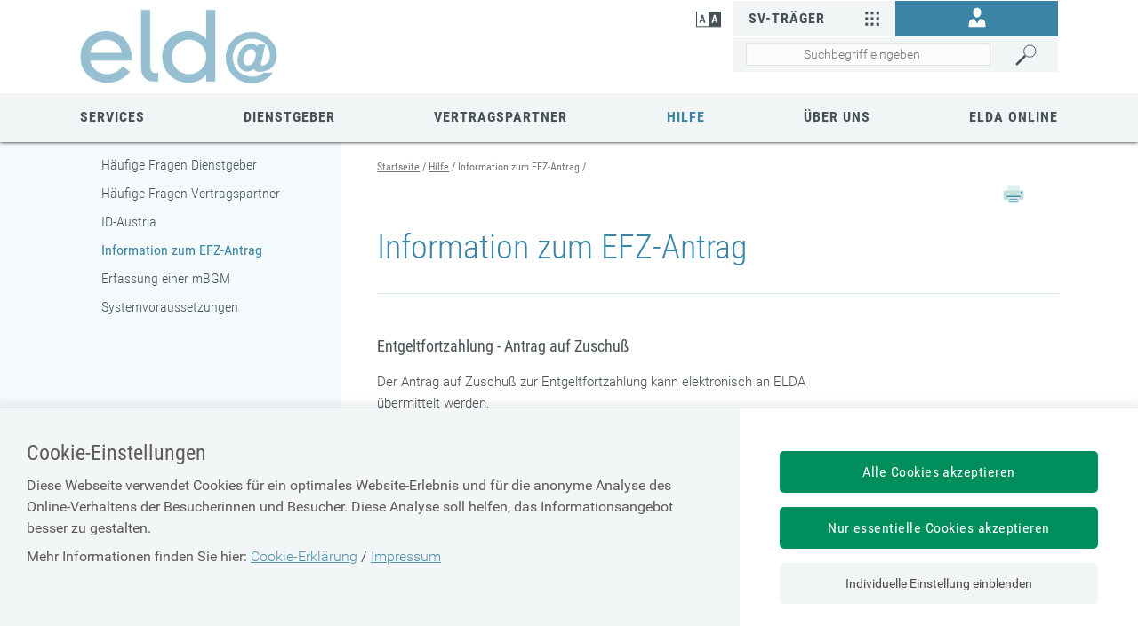

--- FILE ---
content_type: text/html;charset=utf-8
request_url: https://www.elda.at/cdscontent/?contentid=10007.853476&portal=eldaportal
body_size: 31419
content:
<!DOCTYPE html><html lang="de">

	<!-- Layout: applicationWithNav -->


	<!-- Head Start --><head>

		<!-- header-prepend Start -->
		<!-- header-prepend Ende -->

		<!-- SIDEBAR1 Start --><!-- CMS/.MASTER/[Templates]/Meta/Meta Start -->
<!-- custom css includes need to be loaded before default css START  --><meta name="google-site-verification" content="S9JoycK0_BqGr1EhpTENkYtsC2tVqG7QW6JuRO8Skds" />
<!-- custom css includes need to be loaded before default css END  -->
            <meta charset="UTF-8">
    <meta http-equiv="X-UA-Compatible" content="IE=edge" />
    <meta name="google-site-verification" content="ZoQ04IEmKXiqY_vVllXxvNW-MCWM2MsgtZDeVShQmTQ" />
    <meta name="google-site-verification" content="uMFfGsYzoEpuSo2MkdJZPf-Wp1ei7kmOMEQfY1HRM0E" />
<!-- Piwik -->
<script type="text/javascript">
                                    var metaTitle='Information zum EFZ-Antrag',
                metaContentid='10007.853476',
                cmsIncidentMessage="";
        </script>
    <title>Information zum EFZ-Antrag</title>
    <link href="/cdscontent/load?contentid=10007.740392&version=1769014333" id="main_general_css" type="text/css" rel="stylesheet" media="screen, print" />
    <link href="/cdscontent/load?contentid=10007.740395&version=1741689345" id="main_app_css" type="text/css" rel="stylesheet" media="screen, print" />
    <link href="/cdscontent/load?contentid=10007.786361&version=1741689384" id="main_newapp_css" type="text/css" rel="stylesheet" media="screen, print" />
<link href="/cdscontent/load?contentid=10007.838792&version=1741694307" id="main_portal_css" type="text/css" rel="stylesheet" media="screen, print" />
<link href="/cdscontent/load?contentid=10007.751757&version=1741689347" id="main_print_css" type="text/css" rel="stylesheet" media="print" />
<link href="/cdscontent/load?contentid=10007.752052&version=1765990612" id="main_contrast_css" type="text/css" rel="stylesheet" media="screen, print" />
    <noscript>
<link href="/cdscontent/load?contentid=10007.748912&version=1741689349" id="main_general_noscript_css" type="text/css" rel="stylesheet" media="screen, print" />
</noscript>
        <link rel="icon" href="/cdscontent/load?contentid=10008.707731&version=1697775635" />
<!-- SCRIPTS -->
<script id="jquery-3.6.0.min.js" type="text/javascript" src="/cdscontent/load?contentid=10008.712756&version=1697659712"></script>
<script id="jquery-ui-1.12.1.min.js" type="text/javascript" src="/cdscontent/load?contentid=10008.712757&version=1697659712"></script>
<script>
        jQuery3_6_0 = jQuery;

        // jQuery version handling:
        // Always use a version postfix when adding new jQuery version. Current versions:
        // $esv			... deprecated - remove when all apps have updated to $esv_v3
        // $esv_v3 		... points to jQuery 3.6.0
        // jQuery | $	... always points to the newest version
        $esv = jQuery3_6_0;
        $esv_v3 = jQuery3_6_0;

            (function() {
                var lowerCaseDomain = location.host.toLowerCase();

            if (lowerCaseDomain.search(/(\.et\.)|(localhost)/) > -1) {
                console.warn("[Deprecation] $esv and $esvapp is deprecated. Please update to $esv_v3 instead which points to jQuery 3.6.0. See more on https://jquery.com/upgrade-guide/3.0/");
            }
        })();
    </script>
<script id="general.js" type="text/javascript" src="/cdscontent/load?contentid=10008.647076&version=1767878166"></script>
<script id="application.js" type="text/javascript" src="/cdscontent/load?contentid=10008.647077&version=1748439133"></script>
<script id="respimages.js" type="text/javascript" src="/cdscontent/load?contentid=10008.608649&version=1697659717"></script>
<script id="thirdparty.min.js" type="text/javascript" src="/cdscontent/load?contentid=10008.647075&version=1713455109"></script>
<!-- custom JS includes need to be loaded after jquery START  -->
<!-- custom JS includes need to be loaded after jquery END  -->




<meta name="revisit-after" content="0 days" /><meta name="robots" content="index,follow" />            <meta name="PP.PrettyPath" content="Startseite/Hilfe/Information_zum_EFZ-Antrag">

<meta name="viewport" content="width=device-width, initial-scale=1">
<meta name="date" content="2019-11-28T11:44+0100" />
<!-- CMS/.MASTER/[Templates]/Meta Ende -->
<!-- Meta end -->
		<!-- SIDEBAR1 Ende -->

		<!-- header-append Start -->
		<!-- header-append Ende --><script type="text/javascript" src="/cdscontent/jakarta.faces.resource/faces.js.xhtml;jsessionid=KVgq9rtex00cLkUw_HHOpDU-iq-T48-hbW9XQPlQ.esvpapp1a-webapps-02-webapps-02?ln=jakarta.faces"></script><link rel="stylesheet" type="text/css" href="/cdscontent/jakarta.faces.resource/session-timeout-clue.css.xhtml;jsessionid=KVgq9rtex00cLkUw_HHOpDU-iq-T48-hbW9XQPlQ.esvpapp1a-webapps-02-webapps-02?ln=esvportalcss&amp;v=2.0.13" /><script type="text/javascript" src="/cdscontent/jakarta.faces.resource/core.js.xhtml;jsessionid=KVgq9rtex00cLkUw_HHOpDU-iq-T48-hbW9XQPlQ.esvpapp1a-webapps-02-webapps-02?ln=esvportaljs&amp;v=2.0.13"></script><script type="text/javascript" src="/cdscontent/jakarta.faces.resource/sv-featherlight.js.xhtml;jsessionid=KVgq9rtex00cLkUw_HHOpDU-iq-T48-hbW9XQPlQ.esvpapp1a-webapps-02-webapps-02?ln=esvportaljs&amp;v=2.0.13"></script><script type="text/javascript" src="/cdscontent/jakarta.faces.resource/dialog.js.xhtml;jsessionid=KVgq9rtex00cLkUw_HHOpDU-iq-T48-hbW9XQPlQ.esvpapp1a-webapps-02-webapps-02?ln=esvportaljs&amp;v=2.0.13"></script><script type="text/javascript" src="/cdscontent/jakarta.faces.resource/timer.js.xhtml;jsessionid=KVgq9rtex00cLkUw_HHOpDU-iq-T48-hbW9XQPlQ.esvpapp1a-webapps-02-webapps-02?ln=esvportaljs&amp;v=2.0.13"></script><script type="text/javascript" src="/cdscontent/jakarta.faces.resource/ibsys-session-service.js.xhtml;jsessionid=KVgq9rtex00cLkUw_HHOpDU-iq-T48-hbW9XQPlQ.esvpapp1a-webapps-02-webapps-02?ln=esvportaljs&amp;v=2.0.13"></script><script type="text/javascript" src="/cdscontent/jakarta.faces.resource/session-timeout-clue.js.xhtml;jsessionid=KVgq9rtex00cLkUw_HHOpDU-iq-T48-hbW9XQPlQ.esvpapp1a-webapps-02-webapps-02?ln=esvportaljs&amp;v=2.0.13"></script></head>
	<!-- Head Ende -->

	<!-- Body Start --><body class="portal-elda   template-Standardpublikation">

		<!-- 1. isLayoutApplicationWithNav: true -->

	<!-- Start: applicationWithNavBefore -->

	<nav aria-label="Sprungpunkte">
		<a href="#esv-content_with_nav" class="is-aural is-focusable">Zum
			Seiteninhalt springen</a>
		<a href="#navigation" class="is-aural is-focusable">Zur Navigation
			springen</a>
		<a href="#" id="mobilenavjump" class="is-aural is-focusable">
			Zur Mobilen Navigation springen</a>
	</nav>
	

	<header id="esv-header">
		<!-- SIDEBAR2 Start --><!-- .Master/[Templates]/Head Start --><!-- noindexstart -->    <script>
    window.dataLayer = window.dataLayer || [];
	ESV.jQuery(document).ready(function(){
			ESV.loginObj.today = "2026-01-23";
	});
</script>
<div class="center"><!-- Tagtyp esvheadtraegerlogo Start --><div class="logo"><a id="zurStartseite" href="https://www.elda.at/cdscontent/?contentid=10007.839318&amp;portal=eldaportal"><picture><source srcset="/cdscontent/load?contentid=10008.707768&version=1425665573" media="(max-width: 960px)" /><img src="/cdscontent/load?contentid=10008.707765&version=1425665572" alt="ELDA - HOME Startseite" /></picture></a></div><!-- Tagtyp esvheadtraegerlogo Ende --><div class="tools"><div class="column1"><!-- Tagtyp esvheadcontrastmode Start --><div class="accessicon" data-element="head-contrastmode"><a id="kontrastmodus" href="#" data-behaviour="contrast-mode-link"><img src="/cdscontent/load?contentid=10008.611069&version=1422621054" alt="Hochkontrastmodus aktivieren/deaktivieren" aria-label="Hochkontrastmodus aktivieren bzw. deaktivieren"></a></div><!-- Tagtyp esvheadcontrastmode Ende --></div><div class="column2"><!-- Tagtyp esvheadmenuicon Start --><div class="menuicon"><a href="#" aria-controls="esv-navigation" aria-expanded="false"><img src="/cdscontent/load?contentid=10008.611044&version=1528349346" alt="Navigation &ouml;ffnen"></a></div><!-- menuicon --><!-- Tagtyp esvheadmenuicon Ende --><!-- Tagtyp esvheadsearchiconmobile Start --><div class="searchicon"><a id="searchLinkMobile" href="#" aria-expanded="false" aria-controls="search"><img src="/cdscontent/load?contentid=10008.611062&version=1422621054" alt="Suche &ouml;ffnen" title="Suche"></a></div><!-- Tagtyp esvheadsearchiconmobile Ende --><!-- Tagtyp esvheadothers Start --><div class="others others-top"><a id="svTraeger" class="carrierajaxurl" href="/cdscontent/?contentid=10007.740393&amp;portal=esvportal" data-url="/cdscontent/?contentid=10007.740393&amp;portal=esvportal" aria-expanded="false" aria-controls="aria_id_740393_esvheadothers">SV-Träger<img src="/cdscontent/load?contentid=10008.611034&version=1422621054" alt=""></a><div id="aria_id_740393_esvheadothers"></div></div><!-- Tagtyp esvheadothers Ende --><!-- Tagtyp esvheadlogin Start -->
		
            <script>
            if(typeof ESV.loginObj !== 'undefined') {
                ESV.loginObj.loginStatus = false;
            }
        </script>
    <div class="login" data-element="head-login">                                    <a id="login_link" href="https://www.elda.at/cdscontent/login?initialURI=https%3A%2F%2Fwww.elda.at%2Fcdscontent%2Fcontent.xhtml%3Fcontentid%3D10007.853476%26portal%3Deldaportal%26toggleLoginPulldown%3Dtrue"><img id="login_icon" class="icon_login" src="/cdscontent/load?contentid=10008.611041&version=1422621054" alt="Anmelden" title="anmelden"></a>                            <ul id="userlinks" class="userlinks" aria-hidden="true" role="menu" aria-label="Informationen und Links zur angemeldeten Person">                            </ul>        </div><!-- Tagtyp esvheadlogin Ende --><!-- Tagtyp esvheadsearch Start -->        <div id="search" class="" data-element="header-search" role="search" aria-label="Schnellsuche"><form action="https://www.elda.at/cdscontent/suche.xhtml" method="get"><div class="cds-autocomplete"><input name="filter" class="searchbox" aria-label="Seiteninhalt durchsuchen" id="input_search_header" data-element="header-search-input" placeholder="Suchbegriff eingeben" type="search" value="" /><button id="searchSubmitHeader" class="searchbutton" type="submit" data-behavior="start-header-search"><span class="searchbutton_text">Suchen</span></button></div><input type="hidden" name="node_id" value="196" /><input type="hidden" name="nodename" value="OEGK_ELDA" /><input type="hidden" name="searchnodes" value="" /><input type="hidden" name="contentid" value="10007.839318" /></form></div><!-- Tagtyp esvheadsearch Ende --></div><!-- column2 --></div><!-- tools --><a class="backlink" onclick="history.back()">zurück</a></div><!-- center -->    <!-- noindexend --><!-- .Master/[Templates]/Head Ende -->
		<!-- SIDEBAR2 Ende -->

		<div id="navigation"></div><!-- navigation1.vm Start --><!-- navigation1.vm Ende --><!-- navigation9.vm Start --><nav class='main' aria-label='Hauptnavigation'><ul class='menu'><li class='menu-item has-no-children no-ancestor parent_id690241' data-nav-level=1 data-main-nav-index=1><a data-menu-item-id='10002.690241' href='/cdscontent/?contentid=10007.838882&amp;portal=eldaportal' target='_self' >Services</a></li><li class='menu-item has-no-children no-ancestor parent_id690388' data-nav-level=1 data-main-nav-index=2><a data-menu-item-id='10002.690388' href='/cdscontent/?contentid=10007.838915&amp;portal=eldaportal' target='_self' >Dienstgeber</a></li><li class='menu-item has-no-children no-ancestor parent_id690395' data-nav-level=1 data-main-nav-index=3><a data-menu-item-id='10002.690395' href='/cdscontent/?contentid=10007.838928&amp;portal=eldaportal' target='_self' >Vertragspartner</a></li><li class='menu-item has-no-children current-menu-ancestor parent_id690378' data-nav-level=1 data-main-nav-index=4><a data-menu-item-id='10002.690378' href='/cdscontent/?contentid=10007.838908&amp;portal=eldaportal' target='_self' >Hilfe</a></li><li class='menu-item has-no-children no-ancestor parent_id690408' data-nav-level=1 data-main-nav-index=5><a data-menu-item-id='10002.690408' href='/cdscontent/?contentid=10007.838933&amp;portal=eldaportal' target='_self' >Über uns</a></li><li class='menu-item has-no-children no-ancestor parent_id690454' data-nav-level=1 data-main-nav-index=6><a data-menu-item-id='10002.690454' href='/cdscontent/?contentid=10007.839312&amp;portal=eldaportal' target='_self' >ELDA Online</a></li></ul><div class='lineplaceholder center'></div></nav><!-- navigation9.vm Ende -->

	</header>

	<div id="esv-channels"></div><div id="esv-container">

	<div id="spacer">
		<p> 
		</p>
	</div><div id="esv-navigation">

	<!-- Ende: applicationWithNavBefore -->

	<!-- Start: applicationWithNavMiddle --><!-- navigation2.vm Start --><nav class='left no-meta' aria-label='Unternavigation der Hauptnavigation'><ul class='menu'><li class='menu-item has-children current-menu-ancestor hide-in-sub'><a href='#' class='toggle-link plus'><img class='plus' alt='Untermen&uuml; &ouml;ffnen' src='/esvportal/layouts/img/plus.svg'></a><a href='#' class='toggle-link minus'><img class='minus' alt='Untermen&uuml; schlie&szlig;en' src='/esvportal/layouts/img/minus.svg'></a><a data-menu-item-id='10002.690232' href='/cdscontent/?contentid=10007.839318&amp;portal=eldaportal' target='_self' >Startseite</a><ul class='sub-menu'><li class='menu-item has-children no-ancestor hide-in-sub'><a data-menu-item-id='10002.690241' href='/cdscontent/?contentid=10007.838882&amp;portal=eldaportal' target='_self' >Services</a></li><li class='menu-item has-children no-ancestor hide-in-sub'><a data-menu-item-id='10002.690388' href='/cdscontent/?contentid=10007.838915&amp;portal=eldaportal' target='_self' >Dienstgeber</a></li><li class='menu-item has-children no-ancestor hide-in-sub'><a data-menu-item-id='10002.690395' href='/cdscontent/?contentid=10007.838928&amp;portal=eldaportal' target='_self' >Vertragspartner</a></li><li class='menu-item has-children current-menu-ancestor hide-in-sub'><a href='#' class='toggle-link plus'><img class='plus' alt='Untermen&uuml; &ouml;ffnen' src='/esvportal/layouts/img/plus.svg'></a><a href='#' class='toggle-link minus'><img class='minus' alt='Untermen&uuml; schlie&szlig;en' src='/esvportal/layouts/img/minus.svg'></a><a data-menu-item-id='10002.690378' href='/cdscontent/?contentid=10007.838908&amp;portal=eldaportal' target='_self' >Hilfe</a><ul class='sub-menu'><li class='menu-item has-no-children no-ancestor'><a data-menu-item-id='10002.690379' href='/cdscontent/?contentid=10007.838884&amp;portal=eldaportal' target='_self' >Häufige Fragen Dienstgeber</a></li><li class='menu-item has-no-children no-ancestor'><a data-menu-item-id='10002.690380' href='/cdscontent/?contentid=10007.838885&amp;portal=eldaportal' target='_self' >Häufige Fragen Vertragspartner</a></li><li class='menu-item has-no-children no-ancestor'><a data-menu-item-id='10002.709082' href='/cdscontent/?contentid=10007.892377&amp;portal=eldaportal' target='_self' >ID-Austria</a></li><li class='menu-item current-menu-item taken no-ancestor has-no-children'><a data-menu-item-id='10002.697000' href='/cdscontent/?contentid=10007.853476&amp;portal=eldaportal' target='_self' >Information zum EFZ-Antrag</a></li><li class='menu-item has-no-children no-ancestor'><a data-menu-item-id='10002.690381' href='/cdscontent/?contentid=10007.838904&amp;portal=eldaportal' target='_self' >Erfassung einer mBGM</a></li><li class='menu-item has-no-children no-ancestor'><a data-menu-item-id='10002.699406' href='/cdscontent/?contentid=10007.859324&amp;portal=eldaportal' target='_self' >Systemvoraussetzungen</a></li></ul></li><li class='menu-item has-children no-ancestor hide-in-sub'><a data-menu-item-id='10002.690408' href='/cdscontent/?contentid=10007.838933&amp;portal=eldaportal' target='_self' >Über uns</a></li><li class='menu-item has-children no-ancestor hide-in-sub'><a data-menu-item-id='10002.690454' href='/cdscontent/?contentid=10007.839312&amp;portal=eldaportal' target='_self' >ELDA Online</a></li></ul></li></ul><a class='closenavi' href='#'><img alt='Navigation schlie&szlig;en' src='[data-uri]'></a></nav><!-- navigation2.vm Ende -->


	<!-- SIDEBAR4 Start -->
	<!-- SIDEBAR4 Ende --></div><div class="content" id="esv-content_with_nav" role="main">
	<div id="topsprungmarke"></div>
	<!-- BREADCRUMB start -->
	<!-- BREADCRUMB end -->

	<!-- Ende: applicationWithNavMiddle -->

		<!-- 3. isLayoutApplicationWithoutNav: false -->

		<!-- 4. isLayoutBackendApplication: false -->

		<!-- 5. isLayoutApplicationPrint: false -->

		<!-- Content Start --><!-- .Master/[Templates]/Standardpublikation Start --><!-- Tagtyp eSV_GeschuetzterBereich start --><!-- noindexstart -->        <!-- noindexend --><!-- Tagtyp eSV_GeschuetzterBereich end -->	<!-- noindexstart -->		<!-- noindexend --><div class="contentline"><div class="right"><!-- tagtyp esvbreadcrumb start --><!-- noindexstart --><nav class="breadcrumb" aria-label="Pfadnavigation"><ul><li class="bcnode"><a href="https://www.elda.at/cdscontent/?contentid=10007.839318&amp;portal=eldaportal" title="Startseite">Startseite</a></li><li class="bcnode"><a href="https://www.elda.at/cdscontent/?contentid=10007.838908&amp;portal=eldaportal" title="Hilfe">Hilfe</a></li><li class="bcleaf">Information zum EFZ-Antrag</li></ul></nav><!-- noindexend --><!-- tagtyp esvbreadcrumb end --><div class="titlezone"><div class="titletext">    <!-- tagtyp pagetools start -->
    <!-- noindexstart -->
    
            <div class="pagetools">
                        <a href="/cdscontent/content_print.xhtml?contentid=10007.853476&amp;print=true"><img class="icon_print" src="/cdscontent/load?contentid=10008.707757&version=1425665578" alt="DRUCKEN" title="DRUCKEN" /></a>
        </div>
        <!-- noindexend -->
    <!-- tagtyp pagetools end -->
<h1>Information zum EFZ-Antrag</h1></div><!-- titletext --></div><!-- titlezone --><hr class="zonecloser" /><div class="detail"><div data-aloha-block-type="EmptyBlock"><!-- Tagtyp esvtoc Start -->
</div><div class="text"><h2 data-replacement="done">Entgeltfortzahlung - Antrag auf Zuschuß</h2><p data-replacement="done">Der Antrag auf Zuschuß zur Entgeltfortzahlung kann elektronisch an ELDA übermittelt werden.</p><p data-replacement="done">Sollten Sie Probleme mit dem Formular haben finden Sie hier eine Ausfüllhilfe.</p><p data-replacement="done"><!-- Tagtyp eSV_Link start --><a  class="esvlink esvlink_pdf" target="_blank" href="https://www.elda.at/cdscontent/load?contentid=10008.727605&amp;version=1574938493" rel='noopener' data-ppdlAction="download" data-ppdlValue="efz-ausfuellhilfe_2020.pdf (727605)" onclick="ESV.trackPiwikDownloadClick('efz-ausfuellhilfe_2020.pdf (727605) [Information zum EFZ-Antrag (853476)]','DOWNLOAD','https://www.elda.at/cdscontent/load?contentid=10008.727605&amp;version=1574938493')" onkeydown="ESV.trackPiwikDownloadKey('efz-ausfuellhilfe_2020.pdf (727605) [Information zum EFZ-Antrag (853476)]','DOWNLOAD','https://www.elda.at/cdscontent/load?contentid=10008.727605&amp;version=1574938493')"><img class="icon_small" src="/cdscontent/load?contentid=10008.707755&version=1425665577" alt="" /><span class="esvlink-linktext">Ausfüllhilfe EFZ-Antrag</span>&nbsp;<span class="link_file_size">(<span class="esvlink-type">PDF, </span>89 KB)</span></a><!-- Tagtyp eSV_Link end --><br/></p><p> </p></div><!--/text --></div><!--/detail -->    <!-- tagtyp pagetools start -->
    <!-- noindexstart -->
    
            <div class="pagefooter">
            <div class="back">
                <a id="backlink" href="javascript:window.history.back();"><img class="prev" src="/cdscontent/load?contentid=10008.611057&version=1422621054" alt="" />ZURÜCK</a>
                            </div>
                    </div>
        <!-- noindexend -->
    <!-- tagtyp pagetools end -->
</div><!-- right --></div><!--/contentline--><!-- Tagtyp eSV_LinkedPageContent start --><!-- Tagtyp eSV_LinkedPageContent end --><!-- noindexstart -->		<!-- noindexend --><!-- .Master/[Templates]/Standardpublikation Ende -->

		<!-- Content Ende -->

		<!-- 7. isLayoutApplicationWithNav: true -->

	<!-- Start: applicationWithNavAfter -->
	<!-- SIDEBAR5 Start -->
	<!-- SIDEBAR5 Ende --></div>

	<div class="clear"></div></div>

	<!-- SIDEBAR6 Start --><!-- GTX.[TEMPLATE]/Footer Start-->

<footer id="esv-footer"><div class="center"><script>
			ESV.jQuery(document).ready(function() {
				ESV.jQuery("a[href='#topsprungmarke']").off('click');
				ESV.jQuery("a[href='#topsprungmarke']").on('click', function(event){
					ESV.jQuery('html, body').animate({scrollTop:0}, 'slow');
					ESV.jQuery("#topsprungmarke").focus();
					event.stopPropagation();
				});
			})
		</script><a href="#topsprungmarke" class="top inpage" aria-label="zum Seitenanfang"><img alt="" src="/cdscontent/load?contentid=10008.611053&version=1422621054"><br>TOP </a><div class="footer_contact"><div class="contacticons"></div><div class="address"><a href="https://www.elda.at/cdscontent/?contentid=10007.839318&amp;portal=eldaportal" class="footerlogo"><img alt="ELDA - HOME Startseite" src="/cdscontent/load?contentid=10008.707767&version=1425665572"></a><div class="addresstitle">ELDA</div><span>4020 Linz, Gruberstraße 77</span><br><span>Tel: 05 0766-14502700</span><br><a href="mailto:elda@oegk.at">elda@oegk.at</a><br></div></div><div class="column1"><div class="menu-others"><div class="others others-bot"><a href="/cdscontent/?contentid=10007.740393&amp;portal=esvportal" data-url="/cdscontent/?contentid=10007.740393&amp;portal=esvportal" class="carrierajaxurl" aria-expanded="false" aria-controls="aria_id_740393_footer">SV-TRÄGER<img alt="" src="/cdscontent/load?contentid=10008.611034&version=1422621054"></a><div id="aria_id_740393_footer"></div></div><div class="partner others-bot"><a href="/cdscontent/?contentid=10007.740394&amp;portal=esvportal" data-url="/cdscontent/?contentid=10007.740394&amp;portal=esvportal" class="carrierajaxurl" aria-expanded="false" aria-controls="aria_id_740394_footer">SV-PARTNER<img alt="" src="/cdscontent/load?contentid=10008.611034&version=1422621054"></a><div id="aria_id_740394_footer"></div></div></div><div class="footer_content"><div class="text"></div><!-- tagtyp esvlinkbox start --><div class="linkbox  "><h3 class="linkblock_title no-linkbox-headline-img"><a href="https://www.elda.at/cdscontent/?contentid=10007.838931&amp;portal=eldaportal">Kontakt</a></h3><ul class="esvlinks"><!-- Tagtyp eSV_Link start --><li><a  class="esvlink esvlink_right" target="_self" href="https://www.elda.at/cdscontent/?contentid=10007.838931&amp;portal=eldaportal"><img class="icon_small" src="/cdscontent/load?contentid=10008.707758&version=1425665578" alt="" /><span class="esvlink-linktext">Ansprechpartner</span></a></li><!-- Tagtyp eSV_Link end --><!-- Tagtyp eSV_Link start --><li><a  class="esvlink esvlink_right" target="_self" href="https://www.sozialversicherung.gv.at/formgen/?contentid=10007.838938&amp;portal=eldaportal&amp;layout=withNav"><img class="icon_small" src="/cdscontent/load?contentid=10008.707758&version=1425665578" alt="" /><span class="esvlink-linktext">Feedback</span></a></li><!-- Tagtyp eSV_Link end --></ul></div><!-- tagtyp esvlinkbox end --><!-- tagtyp esvlinkbox start --><div class="linkbox  "></div><!-- tagtyp esvlinkbox end --><!-- tagtyp esvlinkbox start --><div class="linkbox  "><h3 class="linkblock_title no-linkbox-headline-img"><a href="https://www.elda.at/cdscontent/?contentid=10007.838933&amp;portal=eldaportal">Über Uns</a></h3><ul class="esvlinks"><!-- Tagtyp eSV_Link start --><li><a  class="esvlink esvlink_right" target="_self" href="https://www.elda.at/cdscontent/?contentid=10007.838932&amp;portal=eldaportal"><img class="icon_small" src="/cdscontent/load?contentid=10008.707758&version=1425665578" alt="" /><span class="esvlink-linktext">Impressum</span></a></li><!-- Tagtyp eSV_Link end --><!-- Tagtyp eSV_Link start --><li><a  class="esvlink esvlink_right" target="_self" href="https://www.elda.at/cdscontent/?contentid=10007.838929&amp;portal=eldaportal"><img class="icon_small" src="/cdscontent/load?contentid=10008.707758&version=1425665578" alt="" /><span class="esvlink-linktext">Sitemap</span></a></li><!-- Tagtyp eSV_Link end --><!-- Tagtyp eSV_Link start --><li><a  class="esvlink esvlink_right" target="_self" href="https://www.elda.at/cdscontent/?contentid=10007.861425&amp;portal=eldaportal"><img class="icon_small" src="/cdscontent/load?contentid=10008.707758&version=1425665578" alt="" /><span class="esvlink-linktext">Barrierefreiheit</span></a></li><!-- Tagtyp eSV_Link end --></ul></div><!-- tagtyp esvlinkbox end --><!-- tagtyp esvlinkbox start --><div class="linkbox  "></div><!-- tagtyp esvlinkbox end --></div></div></div></footer>			<!-- Start Piwik PRO Tag Manager custom consent code template-->
			<section style="display: none; visibility: hidden;" data-template="consentitem" aria-label="Tracking Zustimmung für {c_name}">
				<div class="consent-item" data-behavior="${key}" aria-label="Tracking Zustimmungselement">
					<div class="consent-item-left">
						<div>
							<label for="consent-switcher-${key}">${c_name}</label>
						</div>
					<div class="consent-switcher">
						<input id="consent-switcher-${key}" class="consent-checkbox" type="checkbox" onkeydown="customConsentSolution.onOfPerKeyPress(event)" name="consentValues" value="${key}"/>
					</div>
					</div>
					<div class="consent-item-right">
					<div class="consent-item-right-text">
						${description}
					</div>
					</div>
				</div>
			</section>
		<!-- End Piwik PRO Tag Manager custom consent code -->
		<!-- Load Piwik Pro Tracking JS Code -->
		<script id="piwikProTrackingCode" type="text/javascript" src="/cdscontent/load?contentid=10008.707587&version=1756394585"></script>
		<!-- Start Piwik PRO Tag Manager custom consent html code -->
			<span class="consent-background-overlay" data-behavior="move-section-on-top">
				<section class="consent-container" id="consent-container" aria-label="Tracking Zustimmung Auswahl">
					<div class="consent-content">
						<div class="consent-left">
							<div>
								<h2>Cookie-Einstellungen</h2>
								<p>Diese Webseite verwendet Cookies für ein optimales Website-Erlebnis  und für die anonyme Analyse des Online-Verhaltens der Besucherinnen und  Besucher. Diese Analyse soll helfen, das Informationsangebot besser zu  gestalten.</p><p>Mehr Informationen finden Sie hier: <!-- Tagtyp eSV_Link start --><a  class="esvlink" target="_self" href="https://www.sozialversicherung.at/cdscontent/?contentid=10007.820244&amp;portal=svportal"><span class="esvlink-linktext">Cookie-Erklärung</span></a><!-- Tagtyp eSV_Link end --> / <!-- Tagtyp eSV_Link start --><a  class="esvlink" target="_self" href="https://www.elda.at/cdscontent/?contentid=10007.838932&amp;portal=eldaportal"><span class="esvlink-linktext">Impressum</span></a><!-- Tagtyp eSV_Link end --></p>
							</div>
						</div>
						<div class="consent-right">
							<button class="consent-opt-in-button consent-orange">Alle Cookies akzeptieren</button>
							<button class="consent-opt-in-button" data-element="just-essentials-button">Nur essentielle Cookies akzeptieren</button>
							<a class="consent-link-more" id="consent-link-more" href="#" onkeydown="customConsentSolution.expandOrCollapse(event)">Individuelle Einstellung einblenden</a>
							<a class="consent-link-less" id="consent-link-less" href="#" onkeydown="customConsentSolution.expandOrCollapse(event)">Individuelle Einstellungen ausblenden</a>
						</div>
					</div>
					<div class="consent-bottom" id="consent-bottom">
						<div class="consent-items">
								<div class="consent-items-container"></div>
								<div class="consent-items-footer" id="consent-items-footer">
									<div class="consent-items-text">
										<button class="consent-opt-in-button consent-blue" onkeydown="customConsentSolution.checkTabbing(event)">Individuelle Einstellung speichern</button>
									</div>
								</div>
						</div>
					</div>
				</section>
			</span>
		<!-- End Piwik PRO Tag Manager custom consent code -->

		<script type="text/javascript">
			window.global_analyse_url = "analysis.sozialversicherung.at";
			window.global_tag_manager_id = "e0d28716-a633-4626-b32d-da3b60bc1ed4";
			window.global_analyse_id = "26";
		</script>
								<!-- Piwik TagManager Code -->
			<script type="text/javascript">    
    // Only load Code if Stage is not lokal
    if (ESV.getStageIdentifier() != "lokal" ) { 

        (function(window, document, dataLayerName, id, url) {
        window[dataLayerName]=window[dataLayerName]||[],window[dataLayerName].push({start:(new Date).getTime(),event:"stg.start"});var scripts=document.getElementsByTagName('script')[0],tags=document.createElement('script');
        function stgCreateCookie(a,b,c){var d="";if(c){var e=new Date;e.setTime(e.getTime()+24*c*60*60*1e3),d="; expires="+e.toUTCString()}document.cookie=a+"="+b+d+"; path=/"}
        var isStgDebug=(window.location.href.match("stg_debug")||document.cookie.match("stg_debug"))&&!window.location.href.match("stg_disable_debug");stgCreateCookie("stg_debug",isStgDebug?1:"",isStgDebug?14:-1);
        var qP=[];dataLayerName!=="dataLayer"&&qP.push("data_layer_name="+dataLayerName),isStgDebug&&qP.push("stg_debug");var qPString=qP.length>0?("?"+qP.join("&")):"";
        tags.async=!0,tags.src="//"+url+"/containers/"+id+".js"+qPString,scripts.parentNode.insertBefore(tags,scripts);
        !function(a,n,i){a[n]=a[n]||{};for(var c=0;c<i.length;c++)!function(i){a[n][i]=a[n][i]||{},a[n][i].api=a[n][i].api||function(){var a=[].slice.call(arguments,0);"string"==typeof a[0]&&window[dataLayerName].push({event:n+"."+i+":"+a[0],parameters:[].slice.call(arguments,1)})}}(i[c])}(window,"ppms",["tm","cm"]);
        })(window, document, 'dataLayer', global_tag_manager_id, global_analyse_url);
        
    }
    else {
        console.log("Tracker not loaded because stage is localhost");
    }
</script>			<noscript aria-hidden="true"><iframe src="https://analysis.sozialversicherung.at/containers/e0d28716-a633-4626-b32d-da3b60bc1ed4/noscript.html" height="0" width="0" style="display:none;visibility:hidden"></iframe></noscript>
			<!-- End Piwik TagManager Code -->
						
<!-- GTX.[TEMPLATE]/Footer Ende -->
	<!-- SIDEBAR6 Ende -->

	<!-- Ende: applicationWithNavAfter -->

		<!-- 8. isLayoutApplicationWithoutNav: false -->

		<!-- 9. isLayoutBackendApplication: false -->

		<!-- 10. isLayoutApplicationPrint: false --></body>
	<!-- Body End --></html>

--- FILE ---
content_type: text/css
request_url: https://www.elda.at/cdscontent/load?contentid=10007.786361&version=1741689384
body_size: 35644
content:

/* newapplication.css */

/*
- needs no apllication.css
- no conflict with application.css (only makes bigger fields)
- look like 2.0 makes grey background for fieldsets

old ids (#esv-nav_portal_detail, #esv-content_mitnav) are still supported here 

undo relation to data-component-id and fixes at the end

*/


/*the killer & savior of application.css */

/* look like 2.0
fieldset fieldset {
	background-color: rgb(242, 245, 245);
	padding: 10px;
}*/


.formelement label,
.formelement input,
.formelement select {
	max-width: none;
	min-width: 0;
}

.formular_baustein input:not([type='button']):not([type='submit']):not([type='reset']) {
	background: none;
}

.formular_baustein legend {
	padding: 15px 10px;
}

.formular_baustein fieldset {
	margin-top: 0;
}

.formular_baustein input[type='radio'] {
	margin-top: 7px;
}

input[type='radio'], input[type='checkbox'] {
	-moz-border-radius: 0;
	-webkit-border-radius: 0;
	-khtml-border-radius: 0;
	border-radius: 0;
	-webkit-box-shadow: none;
 	-moz-box-shadow: none;
  	box-shadow: none;
	padding: 0;
	border: 1px solid rgb(238, 238, 238);
}

input[type='radio'] {
	-webkit-appearance: radio;
	-webkit-border-radius: 50%;
}

input[type='checkbox'] {
	-webkit-appearance: checkbox;
	-webkit-border-radius: 20%;
}

/* ie 10 only */
@media screen and (-ms-high-contrast: active), (-ms-high-contrast: none) {
    input[type='radio'], input[type='checkbox'] {
		border:  none;
	}
}

.error img {
    float: none;
    margin-left: 0;
    margin-right: 0;
}

.error img.ui-datepicker-trigger {
	float: left;
}

.esv_infobox.yellow {
	background-color: #FFFA9D;
	color: #475256;
}

.detail .esv_infobox h2 {
	margin-top: 0px;
}

/*the template*/
/*classes identify template*/

.no_sidebar .detail {
	width: 100%;
}

.no_sidebar .pagefooter {
	width: 100%;
}

.hide_subnavi #esv-navigation,
.hide_subnavi #esv-nav_portal_detail {
	display: none;
}

.hide_subnavi #esv-navigation.show,
.hide_subnavi #esv-nav_portal_detail.show {
	display: table-cell;
}

.text ul.formelement_group { 
	padding: 0;
}


/*app navigation*/

.app_navigation {
	border-bottom: 1px solid white;
	margin-bottom: 20px;
}

.detail .app_navigation {
	padding: 20px 0 80px;
	position: relative;
}

.detail .app_navigation ul {
	display: -webkit-flex;
  	display: flex;
	flex-wrap: wrap;
}

.detail .app_navigation li {
	-webkit-flex: 1;
    flex: 1;
	background: rgb(242, 245, 245);
	padding: 10px 15px;
	border: 1px solid #fff;
	border-bottom: none;
	border-right: none;
	white-space: nowrap;
	text-align: center;
}


.detail .app_navigation li:hover {
	background-color: #fff;
}

.detail .app_navigation li.current-menu-item {
	-webkit-flex: 3;
    flex: 3;
}


.detail .app_navigation li.current-menu-item {
	position: absolute;
	bottom: 0;
	left: 0;
	background: none;
	font-size: 22px;
    line-height: 27px;
	padding: 0;
}

.detail .app_navigation li a {
}

.detail .app_navigation li.current-menu-item a {
	color: rgb(0,142,92); /*sv*/
}


.detail .app_navigation li a {
	text-decoration: none;
}


/*tables*/

table td {
	border: 1px solid rgba(0, 100, 100, 0.2); /*sv*/
	padding: 4px;
	vertical-align: top;
}

table.alternate tr:nth-child(odd) {
    background-color: rgb(242, 245, 245);
}


table th, table caption {
	background-color: rgba(0, 100, 100, 0.1);  /*sv*/
	border: 1px solid rgba(0, 100, 100, 0.2); /*sv*/
	padding: 4px;
	vertical-align: top;
}

table th.horizontal, table.horizontal th {
	text-align: left;
	background: none;
}


table caption {
	border-bottom: none;
}

table.norespond {
	width: 100%;
}

.show_table {
	display: none;
}

.sort_icon img {
	float: right;
	margin: 5px 4px -5px 8px;
	width: 15px;
}



@media (max-width: 960px) {

	.show_table {
		display: block;
		font-family: "Roboto Condensed",sans-serif;
		letter-spacing: .05em;
		font-weight: 400;
		font-size: 13px;
		margin: 10px 0;
	}
	
	table.norespond caption {
		border: 1px solid rgba(0, 100, 100, 0.2); /*sv*/
	}
	
	table.norespond thead, table.norespond tbody, table.norespond th, table.norespond td, table.norespond tr { 
		display: none;
	}
	
	.lightbox {
		top: 0px;
		left: 0px;
		 position: fixed;
		 width: 100%;
		 height: 100%;
		 overflow: scroll;
		 background: rgba(242, 245, 245, 0.98);  /*sv*/
		 padding: 0;
		 z-index: 300;
	 }
	 
	 table.tablebox {
		margin: 30px auto;
		background: white;
		max-width: none;
	}
	
	table.tablebox caption {
		background: white;
	}

}


@media (max-width: 600px) {

	table.nocolumns_600px, 
	table.nocolumns_600px thead, 
	table.nocolumns_600px tbody, 
	table.nocolumns_600px th, 
	table.nocolumns_600px td, 
	table.nocolumns_600px tr, 
	table.nocolumns_600px caption {
		display: inline-block;
		width: 100% !important;
		min-height: 1px;
		vertical-align: top;
	}
	
	table.nocolumns_600px { 
		border-top: 1px solid rgba(0, 100, 100, 0.2); /*sv*/
	}
	
	table.nocolumns_600px caption { 
		border: none;
	}
	
	table.nocolumns_600px th,
	table.nocolumns_600px td { 
		border: none;
	}
	
	table.nocolumns_600px tr { 
		border-bottom: 1px solid rgba(0, 100, 100, 0.2); /*sv*/
	}
	
	table.nocolumns_600px th,
	table.nocolumns_600px td:nth-child(odd) {
		background-color: rgb(242, 245, 245);
	}
	
	table.alternate.nocolumns_600px tr:nth-child(odd) {
    background: none;
	}

}


@media (max-width: 400px) {

	table.nocolumns_400px, 
	table.nocolumns_400px thead, 
	table.nocolumns_400px tbody, 
	table.nocolumns_400px th, 
	table.nocolumns_400px td, 
	table.nocolumns_400px tr, 
	table.nocolumns_400px caption {
		display: inline-block;
		width: 100% !important;
		min-height: 1px;
		vertical-align: top;
	}
	
	table.nocolumns_400px { 
		border-top: 1px solid rgba(0, 100, 100, 0.2); /*sv*/
	}
	
	table.nocolumns_400px caption { 
		border: none;
	}
	
	table.nocolumns_400px th,
	table.nocolumns_400px td { 
		border: none;
	}
	
	table.nocolumns_400px tr { 
		border-bottom: 1px solid rgba(0, 100, 100, 0.2); /*sv*/
	}
	
	table.nocolumns_400px th,
	table.nocolumns_400px td:nth-child(odd) {
		background-color: rgb(242, 245, 245);
	}
	
	table.alternate.nocolumns_400px tr:nth-child(odd) {
    background: none;
	}

}


@media 
only screen and (max-width: 760px),
(min-device-width: 768px) and (max-device-width: 1024px)  {

	table.respond, table.respond thead, table.respond tbody, table.respond th, table.respond td, table.respond tr, table.respond caption { 
		display: inline-block;
		width: 100% !important;
		min-height: 1px;
		vertical-align: top;
	}
	
	table.respond thead tr, table.respond th { 
		position: absolute;
		top: -9999px;
		left: -9999px;
	}
	
	table.respond caption { 
		border: none;
	}
	
	table.respond td { 
		border: none;
		border-bottom: 1px solid rgba(0, 100, 100, 0.2); /*sv*/
		position: relative;
		padding-left: 50%;
	}
	
	table.respond td:before { 
		content: attr(data-label);
		display: inline-block;
		vertical-align: top;
		box-sizing: border-box;
		font-weight: 500;
		width: 100%;
		margin-left: -100%;
		text-align: right;
		padding: 0 20px;
		font-size: 13px;
		line-height: 15px;
		color: rgb(118, 118, 118);
		padding-top: 5px;
	}
}


/*formelements*/

fieldset input:not([type='radio']):not([type='checkbox']):not([type='button']):not([type='submit']):not([type='reset']),
fieldset select,
fieldset textarea {
	font-family: 'Roboto', sans-serif;
	-moz-border-radius: 0;
	-webkit-border-radius: 0;
	-khtml-border-radius: 0;
	border-radius: 0;
	min-height: 35px;
	font-size: 16px;
	color: rgb(118, 118, 118);
	border: 1px solid rgb(221, 221, 221);
	-webkit-box-shadow: 0 1px 2px rgba(0, 0, 0, 0.07) inset;
 	-moz-box-shadow: 0 1px 2px rgba(0, 0, 0, 0.07) inset;
	box-shadow: 0 1px 2px rgba(0, 0, 0, 0.07) inset;
	background: rgb(252, 252, 252);
}


fieldset .formelement input[type="file"] {
	padding: 0;
}

fieldset input[readonly]:not([type='radio']):not([type='checkbox']):not([type='button']):not([type='submit']),
fieldset input[disabled]:not([type='radio']):not([type='checkbox']):not([type='button']):not([type='submit']),
fieldset select[disabled], fieldset textarea[disabled]  {
	cursor: default;
	-webkit-box-shadow: none;
 	-moz-box-shadow: none;
  	box-shadow: none;
	color: rgb(118, 118, 118);
	background: none;
}


fieldset .formelement input[readonly]:not([type='radio']):not([type='checkbox']):focus {
	color: rgb(118, 118, 118);
}

fieldset .formelement input:not([readonly]):focus,
fieldset .formelement select:focus,
fieldset .formelement textarea:focus {
	background-color: rgb(242, 245, 245);
}

.formelement input,
.formelement textarea,
.formelement select {
	float: left;
	padding: 4px 10px;
}


fieldset {
	margin:20px 0;
	padding: 0px;
	border: 0px;
	float: left;
	width: 100%;
	min-height: 1px;
}

fieldset.light,
fieldset fieldset fieldset {
	margin:10px 0;
}

legend {
	clear: both;
	float: left;
	width: 100%;
	background-color: rgb(242, 245, 245);
	padding: 5px 10px;
	margin-bottom: 20px;
	font-family: "Roboto Condensed",sans-serif;
    font-size: 18px;
}

legend.title {
	background: none;
	font-size: 28px;
	padding-bottom: 10px; 
	margin-bottom: 2px;
}

legend.light, 
fieldset fieldset fieldset legend {
	background: none;
	border: none;
	font-weight: 500;
	padding: 5px 0;
	font-family: "Roboto",sans-serif;
	font-size: 15px;
	margin: 10px 0;
}


.formular_baustein label, .formelement label, .labelstyle {
	text-align: right;
	line-height: 16px;
	font-size: 15px;
	overflow: hidden;
	border: none;
	font-family: "Roboto",sans-serif;
	padding: 7px 10px 7px 0;
	background: none;
	-webkit-hyphens: auto;
	-moz-hyphens: auto;
	-ms-hyphens: auto;
	hyphens: auto;
	float: left;
	margin: 0;
}

.formular_baustein label[class^="labelcheck"] {
	text-align: left;
	padding-left: 7px;
}

fieldset label .icon_small,
fieldset .labelstyle .icon_small {
	margin: -3px 4px -3px 0;
}

.icon_after {
	margin: 2px 0 0 5px;
	float: left;
}

select,
input[type='file'] {
	cursor: pointer;
}

input[type='reset'],
input[type='submit'],
input[type='button'],
input.button,
button {
	-webkit-appearance: none;
	letter-spacing: 0.03em;
    border: none;
    border-radius: 4px;
    color: rgb(255, 255, 255); /*sv*/
    cursor: pointer;
    font-family: "Roboto Condensed",sans-serif;
    font-size: 16px;
    height: auto;
	min-height: 38px;
	-webkit-box-shadow: none;
 	-moz-box-shadow: none;
  	box-shadow: none;
	margin-top: 0;
}

input.button.align_left,
input.button.align_right,
button.align_left,
button.align_right {
	margin-top: 4px;
	margin-bottom: 5px;
}

.buttons input[type='reset'],
.buttons input[type='submit'],
.buttons input[type='button'],
.buttons input.button,
.buttons button {
	margin-top: 4px;
	margin-bottom: 5px;
	padding: 0 8px;
}

.buttons {
	margin-top: 50px;
}

.buttons .button.grey, .buttons button.grey, .buttons input[type='reset'] {
	border: 1px solid rgb(221, 221, 221);
  	color: rgb(118, 118, 118);
	background: rgb(242, 245, 245);
}

.input_file input[type='submit'],
.input_file input[type='button'],
.input_file input.button,
.input_file button {
	border-radius: 0 4px 4px 0;
	margin-top: 0;
	margin-bottom: 4px;
	min-height: 37px;
}

/*Chrome only*/
.input_file input[type='button']:not(*:root),
.input_file button:not(*:root) {
	min-height: 35px;
}

.input_small {
	height: auto;

}

.input_small input {
	width: 30px;
	float: left;
	margin: 8px 0 0;
}

.input_small label {
	text-align: left;
	float: left;
}

.input_small.reverse label {
	text-align: right;
}

.asterisk {
	color: rgb(0, 116, 87); /*portal.css*/
	display: inline-block;
	padding: 0 3px;
}


/*formelement group*/

.detail .formelement_group .formelement_group,
.detail .formelement_group .formelement {
	display: inline;
	float: none;
}

.formelement_group, .formelement {
	width: 100%;
	clear: both;
	padding: 5px 0;
	float: left;
}

ul.formelement_group,
li.formelement {
	padding: 5px 0;
	list-style: none;
}

/*block_element*/

.floatblock {
	padding: 3px 0 5px;
	float: left;
	width: 100%;
}


/*text_styles*/


form hr {
	margin: 10px 0;
	width: 100%;
	float: left;
}

hr.empty {
	background: none;
	margin: 20px 0;
}

h1, h2 {
	clear: both;
}

fieldset p {
clear: both;
}

.textalign_right {
	text-align: right;
}

.textalign_left {
	text-align: left;
}

.textalign_center {
	text-align: center;
}



/*form multiple page steps*/

.steps {
	display: table;
	overflow: hidden;
	height: 40px;
	width: 100%;
	table-layout: fixed;
	padding: 0;
	margin: 0;
	font-family: "Roboto Condensed",sans-serif;
}

.steps li {
	display: table-cell;
	background: rgb(242, 245, 245);
	background: rgb(0, 142, 92); /*sv*/
	height: 40px;
	line-height: 17px;
	position: relative;
	vertical-align: middle;
	padding: 0 15px;
	text-align: center;
	-ms-hyphens: auto;
	-moz-hyphens: auto;
	-webkit-hyphens: auto;
	hyphens: auto;
	color: white;
	
}

.steps li.current {
	background: none;
	font-weight: 500;
	text-transform: uppercase;
	color: rgb(71, 82, 86);
}

.steps li.done a {
	text-decoration: none;
	color: rgba(71, 82, 86, .5);
	color: rgb(118, 118, 118);
	display: block;
}

.steps li.done a:hover {
	text-decoration: underline;
	color: rgb(71, 82, 86)
}

.steps li:before {
	content: '';
	display: block;
	background: rgb(242, 245, 245);
	background:  rgb(0, 142, 92); /*sv*/
	border-right: 3px solid white;
	border-top: 3px solid white;
	height: 23px;
	width: 23px;
	position: absolute;
	right: -11px;
	top: 7px;
	-webkit-transform: rotate(45deg) skew(15deg, 15deg);
	-moz-transform: rotate(45deg) skew(15deg, 15deg);
	-o-transform: rotate(45deg) skew(15deg, 15deg);
	transform: rotate(45deg) skew(15deg, 15deg);
	z-index: 5;
}

.steps li.done:before,
.steps li.done {
		background: rgb(242, 245, 245);
}

.steps li:last-child:before {
	content: '';
	display: none;
}

.steps li.current:before {
	content: '';
	background: white;
}

.stepnumber {
	font-size: 18px;
	display: none;
}

@media (max-width: 600px) {
	
	.steptext {
		display: none;
	}
	
	.stepnumber {
		display: block;
	}
}


/*date-component*/
/*undo relation to data-component-id*/

.std_datum .sv-date,
.formelement[data-component-id='datum'] .sv-date {
	font-size: 1.6rem;
	margin-left: -30px;
	vertical-align: -10px;
}

.std_datum input,
.formelement[data-component-id='datum'] input {
	padding-right: 30px;
}


/*form info*/

.help .columns,
.element_infobox {
	display: none;
	background: #FFFA9D;
	clear: both;
	float: left;
	width: 100%;
	-moz-border-radius: 0px;
	-webkit-border-radius: 0px;
	-khtml-border-radius: 0px;
	border-radius: 0px;
	padding: 25px 15px 15px;
	font-size: 13px;
	line-height: 17px;
	position: relative;
	margin-top: 10px;
}

.help .columns:before,
.element_infobox:before {
	content: '';
	display: block;
	position: absolute;
	top: -7px;
	left: 30%;
	width: 0;
  	height: 0;
	border-left: 7px solid transparent;
	border-right: 7px solid transparent;
	border-bottom: 7px solid #FFFA9D;
}

.help .columns:before {
	left: 8.3%;
}

.formelement_group .formelement .element_infobox:before {
	left: 50%;
}

.formelement_group .formelement:last-child .element_infobox:before {
	left: auto;
	right: 30%;
}

.formelement_group .formelement:first-child .element_infobox:before {
	left: 49%;
}

.show_info span {
	display: inline-block;
	font-size: 1.6rem;
	margin-top: -4px;
	vertical-align: -4px;
}

.show_info.open .sv-o_answer1:before,
.show_info:hover .sv-o_answer1:before {
	content: '\e927';
}

.show_info.open .sv-o_info1:before,
.show_info:hover .sv-o_info1:before {
	content: '\e929';
}

.show_info {
	text-decoration: none;
}

.close_info {
	position: absolute;
	top: 0px;
	right: 0px;
}

.info {
	background: none;
    float: left;
    font-size: 13px;
    line-height: 20px;
    margin-bottom: 4px;
    min-height: 1px;
    padding: 8px 8px 0 0;
    width: 100%;
}

/*form help*/

.help {
	margin: 0 0 30px;
	float: left;
	width: 100%;
	font-size: 13px;
	line-height: 17px;
}

.detail .help h3 {
	padding: 0 8px 8px 0;
	margin: 0;
	font-size: 13px;
}

.help h3 a.open .sv-answer1:before,
.help h3 a:hover .sv-answer1:before {
	content: '\e94d';
}


.info .icon_small, /*version 2 only*/
.help .icon_small {
	margin: -5px 4px -5px 0;
}

.help .columns {
	margin-top: 10px;
	padding: 20px 10px 10px 10px;
}

.help .column1, .help .column2 {
	display: block;
	width: 50%;
	float: left;
	padding-left: 8px;
}

.help p {
	display: table;
}

.help p span {
	display: table-cell;
}

.help p span:first-child {
	width: 25px;
}

.help span[class^="sv-"] {
	display: inline-block;
	font-size: 1.6rem;
	margin-right: 5px;
	vertical-align: -6px;
}

@media (max-width: 600px) {

	.help .column1, .help .column2 {
		width: 100%;
	} 

}


/*form errors*/

.errorform label[class*='column_correct'] {
		margin-left: 0;
}

.error {
	background: #FFEDDB;
	color: #C73700;
	width: 100%;
	float: left;
	font-size: 13px;
	margin-bottom: 4px;
	min-height: 0;
	padding: 8px;
}

.detail .error h3 {
	margin-top: 0px;
}

fieldset .error input:not([type='radio']):not([type='checkbox']),
fieldset .error select,
fieldset .error textarea {
	border-color: rgba(238, 67, 0, .2);
}

.error a {
	color: #C73700;
}

.detail .formelement.error,
.detail .formelement_group.error {
	padding: 5px;
	display: inline-block;
	margin-top: 3px;
}

.error_label {
	display: inline-block;
	padding-right: 5px;
	font-weight: 700;
	text-transform: uppercase;
	color: #C73700;
	font-family: "Roboto Condensed",sans-serif;
}

.error_label img.icon_small {
	float: left;
}

.error .element_infobox {
	display: block;
	background: white;
}

.formelement_group .formelement.error .element_infobox:before,
.formelement_group.error .formelement .element_infobox:before,
.error .element_infobox:before {
	border-bottom: 7px solid white;
	left: 30%;
}


/*result*/

.detail .result h3 {
	clear: both;
	float: left;
	width: 100%;
	background-color: rgb(242, 245, 245);
	padding: 10px;
	margin-bottom: 20px;
	font-family: "Roboto Condensed",sans-serif;
    font-size: 15px;
	line-height: 18px;
}

.detail .result h4 {
    font-size: 15px;
    font-weight: 400;
    line-height: 18px;
    margin: 15px 0 5px;
	padding: 5px 0 0 10px;
	border-top: 2px solid rgb(242, 245, 245);
}

.result {
	font-size: 13px;
}

.result .value {
	display: inline-block;
	padding: 10px 0 10px 12px;
	font-size: 15px;
	line-height: 18px;
	font-weight: 500;
	width: 65%;
	vertical-align: top;
}

.result .key {
	display: inline-block;
	width: 33%;
	vertical-align: top;
	padding: 10px 0 10px 10px;
}

@media (max-width: 400px) {
	
	.result .key,
	.result .value {
		display: block;
		width: 100%;
		padding: 0 0 0 10px;
	}
	
	.result .value {
		display: block;
		width: 100%;
		padding-bottom: 10px;
		border-bottom: 1px solid rgb(242, 245, 245);
	}

}



/*width classes*/

.width12 {
	width: 100%;
}

.width11 {
	width: 91.6%;
}

.width10 {
	width: 83.3%;
}

.width9 {
	width: 75%;
}

.width8 {
	width: 66.6%;
}

.width7 {
	width: 58.3%;
}

.width6 {
	width: 50%;
}

.width5 {
	width: 41.6%;
}

.width4 {
	width: 33.3%;
}

.width3 {
	width: 25%;
}

.width2 {
	width: 16.6%;
}

.width1 {
	width: 8.3%;
}


.column_correct11 {
	margin-left: 91.6%;
}

.column_correct10 {
	margin-left: 83.3%;
}

.column_correct9 {
	margin-left: 75%;
}

.column_correct8 {
	margin-left: 66.6%;
}

.column_correct7 {
	margin-left: 58.3%;
}

.column_correct6 {
	margin-left: 50%;
}

.column_correct5 {
	margin-left: 41.6%;
}

.column_correct4 {
	margin-left: 33.3%;
}

.column_correct3 {
	margin-left: 25%;
}

.column_correct2 {
	margin-left: 16.6%;
}

.column_correct1 {
	margin-left: 8.3%;
}

/*/with classes*/


/*input_small elementclear*/

.formelement_group.input_small.elementclear {
	clear: none;
	display: block;
}

.formelement_group.input_small.elementclear .formelement,
.formelement_group .formelement_group.input_small.elementclear {
	float: left
}



/*labelclear_always*/

	.labelclear_always .formelement:not(.labelclear_never):not(.small_input) label,
	.labelclear_always .formelement:not(.labelclear_never) input:not(.precise):not([type='radio']):not([type='checkbox']),
	.labelclear_always .formelement:not(.labelclear_never) textarea,
	.labelclear_always .formelement:not(.labelclear_never) select,
	.labelclear_always .labelstyle,
	.labelclear_always.formelement label,
	.labelclear_always.formelement input:not([type='radio']):not([type='checkbox']),
	.labelclear_always.formelement textarea,
	.labelclear_always.formelement select {
		width: 100%;
		text-align: left;
		margin-bottom: 3px;
	}
	
	.labelclear_always .formelement_group.labelclear_never .formelement label,
	.labelclear_always .formelement_group.input_small .formelement label {
		width: auto;
	}
	
	.labelclear_always .formelement_group button,
	.labelclear_always .formelement button,
	.labelclear_always .formelement_group.buttons input {
		text-align: center;
		width: 100%;
	}
	
	.labelclear_always .formelement.has_icon_after {
		padding-right: 30px;
	}
	
	.labelclear_always .formelement.has_icon_after input,
	.labelclear_always .formelement.has_icon_after select,
	.labelclear_always .formelement.has_icon_after textarea {
		float: none;
	}
	
	.labelclear_always .icon_after {
		margin-right: -30px;
	}
	
	.labelclear_always .formelement:not(.input_small) label, 
	.labelclear_always .labelstyle {
		text-align: left;
	}
	
	.labelclear_always *[class*='column_correct'] {
		margin-left: 0;
	}


@media (max-width: 960px) {
	
	.formelement_group.elementclear_960px, 
	.formelement_group.elementclear_960px .formelement {
		display: block;
		width: 100%;
		clear: both;
	}
	
	.formelement_group.elementclear_960px .formelement {
		display: flex;
		flex-wrap: wrap;
	}
	
	.formelement_group.elementclear_960px label {
		flex-grow: 0;
	}
	
	.formelement_group.elementclear_960px input {
		flex-grow: 1;
		height: 35px;
	}
	
	.formelement_group.elementclear_960px .input_small input {
		flex-grow: 0;
		margin-top: 0px;
	}
	
	.formelement_group.elementclear_960px .element_infobox {
		flex-grow: 0;
	}
	
	.elementclear_960px label[class*='column_correct'] {
		margin-left: 0;
	}
	
	

	.labelclear_960px label, 
	.formelement.labelclear_960px:not(.input_file) input:not([type='radio']):not([type='checkbox']),
	.formelement.labelclear_960px  textarea,
	.formelement.labelclear_960px  select {
		width: 100%;
		text-align: left;
		margin-bottom: 3px;
	}
	
	
}


@media (max-width: 600px) { /*50/50 layout*/
	

	.formelement_group ul.formelement_group:not(.elementclear_never) .formelement {
		display: block;
		width: 100%;
		clear: both;
	}
	
	.formelement_group {
		display: block;
	}
	
	.formelement_group:not(.elementclear_never) .formelement {
		display: inline-block;
	}
	
	.formelement_group .formelement_group,
	.formelement_group .formelement_group .formelement {
		display: inline;
	}
	
	.formelement.has_icon_after {
		padding-right: 30px;
	}
	
	.icon_after {
		margin-right: -30px;
		float: none;
	}
	
	
	.formelement input:not(.precise):not([type='radio']):not([type='checkbox']), 
	.formelement textarea,
	.formelement select,
	.formelement label,
	.floatblock:not(.no50_50):not(.no_clear),
	.labelstyle {
		width: 50%;
	}
	
	.floatblock.no50_50:not(.no_clear) {
		width: 100%;
	}
	
	.formelement_group.input_small.elementclear {
	width: 50%;
	}
	
	.input_small input {
		width: 30px;
	}
	
	.input_small label {
		width: auto;
		padding-left: 4px;
	}
	
	.input_small.reverse label {
		width: 50%;
		padding-left: 0;
	}
	
	.input_file label,
	.labelstyle {
		text-align: right;
	}
	
	.formelement.labelclear_960px.input_file label {
		width: 100%;
		text-align: left;
	}
	
	.input_file input[type='submit'], 
	.input_file input[type='button'], 
	.input_file input.button, 
	.input_file button {
		width: 50%;
		float: right;
	}
	
	.input_file:not(.labelclear_960px):not(.labelclear_600px) input[type='submit'], 
	.input_file:not(.labelclear_960px):not(.labelclear_600px) input[type='button'], 
	.input_file:not(.labelclear_960px):not(.labelclear_600px) input.button, 
	.input_file:not(.labelclear_960px):not(.labelclear_600px) button {
		border-radius: 4px;
	}
	
	.formelement_group button {
		width: 48%;
	}
	
	.formelement *[class*='column_correct'] {
		margin-left: 50%;
	}
	
	.formelement .floatblock[class*='column_correct'],
	.formelement .labelstyle[class*='column_correct'],
	.formelement label[class*='column_correct'] {
		margin-left: 0;
	}
	
	
	
	.formelement.labelclear_600px label, 
	.formelement.labelclear_600px  input:not([type='radio']):not([type='checkbox']),
	.formelement.labelclear_600px  textarea,
	.formelement.labelclear_600px  select {
		width: 100%;
		text-align: left;
		margin-bottom: 3px;
	}
	
	.formelement.labelclear_600px.input_file input:not([type="radio"]):not([type="checkbox"]) {
		width: 50%;
	}
	
	
	
	/*skip the 50/50 step by using labelclear 600px for all*/

	
	.labelclear_600px .formelement:not(.labelclear_never):not(.input_small) label,
	.labelclear_600px .formelement:not(.labelclear_never) input:not(.precise):not([type='radio']):not([type='checkbox']),
	.labelclear_600px .formelement:not(.labelclear_never) textarea,
	.labelclear_600px .formelement:not(.labelclear_never) select,
	.labelclear_600px .formelement:not(.labelclear_never) .labelstyle,
	.labelclear_600px .formelement_group button,
	.labelclear_600px .labelstyle {
		width: 100%;
		text-align: left;
		margin-bottom: 3px;
		float: none;
	}
	
	.labelclear_600px .formelement_group.labelclear_never .formelement label,
	.labelclear_600px .formelement_group.input_small .formelement label {
		width: auto;
		float: left;
	}
	
	.labelclear_600px .formelement_group button {
		text-align: center;
		margin-left: 0;
		margin-right: 0;
	}
	
	.labelclear_600px .formelement label, 
	.labelclear_600px .labelstyle {
		text-align: left;
	}
	

	
}


@media (max-width: 400px) {
	
	.formelement:not(.labelclear_never) input:not(.precise):not([type='radio']):not([type='checkbox']),
	.formelement:not(.labelclear_never) textarea,
	.formelement:not(.labelclear_never) select,
	.formelement:not(.labelclear_never) label,
	.formelement_group button, 
	.formelement_group input.button,
	.formelement button,
	.formelement input.button,
	.formelement .floatblock:not(.no_clear),
	.labelstyle {
		width: 100%;
		text-align: left;
		margin-bottom: 3px;
		float: none;
		display: block;
	}
	
	.formelement.labelclear_600px.input_file input:not([type="radio"]):not([type="checkbox"]) {
		width: 100%;
	}
	
	.input_file input[type='submit'], 
	.input_file input[type='button'], 
	.input_file input.button, 
	.input_file button {
		border-radius: 4px;
	}

	
	.labelclear_never .labelstyle {
		width: 50%;
		float: left;
	}
	
	
	.formelement_group.input_small input,
	.formelement.input_small input {
		width: 30px;
		margin-right: 0;
	}
	
	.formelement_group.input_small label,
	.formelement.input_small label {
		width: auto;
		padding-left: 4px;
		float: left;
	}
	
	.formelement_group.input_small.elementclear {
		width: 100%;
	}
	
	
	.formelement *[class*='column_correct'] {
		margin-left: 0;
	}
	
	.labelstyle {
		padding: 5px 0 5px;
	}
	
	.formelement input.button,
	.formelement button,
	.formelement_group input.button,
	.formelement_group button  {
		text-align: center;
		margin: 0 0 5px 0;
	}
	
}

/* CAPTCHA START */

.captcha-container .formelement {
       width: 260px;
}

.captcha-container .formelement label {
       width: 40%;
}

.captcha-container .formelement input {
       width: 60%;
}

.float-left {
    float:left;
}

.captcha-image {
    border: none;
}

#visual_captcha_container .float-left {
    margin-top: 1em;
    margin-bottom: 1em;
}

.float-left:nth-child(odd) {
    margin-right: 1em;
}

#captcha_image {
    height: 60px;
    width: 180px;
    border: 1px solid #e6e6e6;
}

#captcha_links {
    height: 60px;
    display: flex;
    flex-direction: column;
    justify-content: center;
}


#captcha_links a img {
    height: 20px;
    width: 20px;
    margin-right: 0.5em;
    margin-left: 0em;
    border: none;
}

#input_captcha_container .captcha-input {
    width: 180px;
    box-sizing: border-box;
}

/* CAPTCHA END */
/* Applikation Workarounds Start */
/* OEKO Zeilenumbruch CMS-11552*/

.esv-application .oEko_detail_formular ul { 
	display: block; 
	padding: 0 0 0 22px; 
	margin: 0; 
}

/* services - sprechtagskalender svs */
body.portal-svs.esv-application div.detail.onlydetail div.text img {
    max-width: none;
}


/* Applikation Workarounds End */

/* Erweiterungen fuer flex-Layout der Web-Applikationen START */


/*download box*/
	
.download_box a,
.download_box {
	min-height: 90px;
	display: flex;
	flex-direction: column;
	justify-content: center;
	align-items: center;
	position: relative;
}

.download_box:before {
	content: '\e95b';
	font-family: 'sv_icons' !important;
	color: rgb(242, 245, 245);
	font-size: 8rem;
	position: absolute;
	display: block;
	left: 0;
	top: calc(50% - 64px);
	  speak: none;
	  font-style: normal;
	  font-weight: normal;
	  font-variant: normal;
	  text-transform: none;
	  line-height: 1;
	  /* Better Font Rendering =========== */
	  -webkit-font-smoothing: antialiased;
	  -moz-osx-font-smoothing: grayscale;
}

.download_box a {
	width: 100%;
	padding: 25px;
}

.download_box .icon {
	font-size: 60px;
}

.download_box .linkbutton {
	min-width: 300px;
}

.download_box.slim {
	min-height: 70px;
	align-items: flex-end;
}

.download_box.slim a {
	width: auto;
	padding: 0 25px;
	min-height: 50px;
}

.download_box.slim:before {
    font-size: 6rem;
    top: calc(50% - 48px);
}

.buttons {
	float: left;
	width: 100%;
}


@media (max-width: 960px) {

.download_box .linkbutton {
	min-width: 250px;
}

}

@media (max-width: 600px) {

	.buttons.elementclear_600px .button {
		width: 100%;
	}

}	
							
.card {
    box-shadow: 0px 2px 4px rgb(0 0 0 / 40%);
}

.cardcontent_container {
	width: 100%;
	display: flex;
	flex-direction: column;
	padding: 25px;
}

.card_data {
    margin-bottom: 15px;
    font-size: 1rem;
    padding-bottom: 30px;
}

.card_content h4 {
    font-size: 1.125rem;
    line-height: 1.4rem;
    margin: 0;
}

.card .text {
	font-size: 1rem;
	line-height: 1.5rem;
}

.card .indent {
    padding-left: 25px;
    padding-right: 25px;
}

.badge {
    font-size: .75rem;
    text-transform: uppercase;
    margin-bottom: 20px;
}

/*sv-easyflex*/

.flexbox {
	display: flex;
	position: relative;
}

.flexbox.rowlayout {
	flex-direction: column;
}

.flexbox.columnlayout {
	flex-direction: row;
}

.flex_v_center {
	align-items: center;
}

.flex_v_baseline {
	align-items: baseline;
}

.flex_h_center {
	justify-content: center;
}

.flexbox.rowlayout.flex_v_center {
	justify-content: center;
	align-items: flex-start;
}

.flexbox.rowlayout.flex_h_center {
	align-items: center;
	justify-content: flex-start;
}

.flexbox.flex_h_between {
	justify-content: space-between;
}

.flexbox.flex_h_around {
	justify-content: space-around; 
}


@media (max-width: 960px) {
	
	.flexwrap_960px {
		flex-wrap: wrap;
	}
	
	.flexbox.elementclear_960px {
		flex-wrap: wrap;
	}
	
	.flexbox.elementclear_960px > * {
		width: 100%;
	}
	
	.flexbox > .elementclear_960px {
		width: 100%;
	}
}

@media (max-width: 600px) {
	
	.flexwrap_600px {
		flex-wrap: wrap;
	}
	
	.flexbox.elementclear_600px {
		flex-wrap: wrap;
	}
	
	.flexbox.elementclear_600px > * {
		width: 100%;
	}
	
	.flexbox > .elementclear_600px {
		width: 100%;
	}
}

/*lists*/

.card_content div[role='row'].outline,
div[role='row'].outline {
	border: 1px solid #DDDDDD;
	padding: 25px;
	margin-bottom: 15px;
	align-items: flex-start;
}

div[role='gridcell'] {
	position: relative;
}

.outline {
    border: 1px solid #DDDDDD;
    padding: 25px;
}

.cardcontent_container .card_content > .split[role='row'] {
    padding: 15px 0;
}

.split {
	border-bottom: 1px solid #DDDDDD;
}

/*elements in lists*/

.textlabel {
    font-weight: 300;
    padding-right: 15px;
    font-size: .85rem;
}

.detail_button {
    background: rgb(242, 245, 245);
    padding: 10px 5px 10px 15px;
    white-space: nowrap;
    border-radius: 15px;
    text-decoration: none;
    text-align: center;
}

.texticon_link {
    font-size: 0.625rem;
    text-decoration: none;
    display: flex;
    flex-direction: column;
    align-items: center;
}

.texticon_link > span {
    font-size: 3rem;
    display: inline-block;
}

.close_info {
    text-decoration: none;
    color: #475256;
    font-size: 1.5rem;
}

/*buttons*/

/*linkbutton*/

a .linkbutton,
a.linkbutton {
    letter-spacing: 0.03em;
    border: none;
    border-radius: 2px;
    color: white;
    font-family: "Roboto Condensed",sans-serif;
    font-size: 1rem;
	line-height: 1rem;
    min-height: 50px;
	background: #008e5c;
	display: flex;
	align-items: center;
	justify-content: center;
	text-align: center;
	padding: 10px 25px;
	text-decoration: none;
}

.linkbutton.outline {
    border: 1px solid #008e5c;
    background: transparent;
	color: #008859;
}

a:hover .linkbutton.outline,
.linkbutton.outline:hover {
	border: 1px solid #008e5c;
    background: #008e5c;
	color: white;
}

label, input, select { 
	min-width: 1px;
	max-width: none;
}

input[type='button'],
input[role='button'] {
	padding: 0 25px;
	min-width: 142px;
}

.button.outline {
	border: 1px solid #008859;
	color: #008859;
	background: transparent;
}

.button.outline:hover {
	border: 1px solid #008859;
	color: white;
	background-color: #008859;
}

a .linkbutton.with_icon,
a.linkbutton.with_icon {
	flex-direction: row;
}

a .linkbutton.with_icon span[class*="sv-"],
a.linkbutton.with_icon span[class*="sv-"]   {
	font-size: 2rem;
}

/*icons*/

.checkicon {
	font-size: 5rem;
}

/* ENDE */

/* undo fix interaction card margins */
.widgetzone .int_widget.card_container li h3 { 
	margin: 0 0 5px 0; 
}

/* 
	undo fix healthcheck fontsize and padding
	wird nach Produktivsetzung von ESVA-10183 wieder entfernt
*/

.healthcheck.card_content {
	font-size: 1rem;
	line-height: 1.4rem;
}

.healthcheck .autro { /*out sic!*/
	padding: 25px 25px 0 25px;
} 



--- FILE ---
content_type: text/css
request_url: https://www.elda.at/cdscontent/load?contentid=10007.838792&version=1741694307
body_size: 5170
content:


/*elda
rgb(150, 190, 212);  elda_light
rgb(58, 133, 165);  elda_dark
*/

/* ============================================ */

/* HEADER logos, login, metanavi */

/* ============================================ */

#esv-header {
	height: 160px;
}

#esv-header .logo {
	top: 10px;
}

#esv-header .logo img {
	height: 85px;
}

.login,
.userlinks {
	background: rgb(58, 133, 165);
}

.userlinks {
	width: 200%;
}

@media(max-width: 960px) {
	.userlinks {
		width: 500%
	}
}

.footerlogo img {
	width: 120px;
}

.login_portal .mysv.table-row {
	display: none;
}

/* ============================================ */

/*  IMGNAVI */

/* ============================================ */

.imgnavitext {
	background: rgba(150, 190, 212, 0.9); /*elda_light*/
}

.imgnavitext h2 a,
.imgnavitext .text,
.imgnavitext .text a,
.imgnavitext a:visited,
.imgnavitext a:focus, 
.imgnavitext a:active {
	color: rgb(255, 255, 255); /*white*/
}

/* ============================================ */

/* LINKS */

/* ============================================ */

a, 
a:active,
a:focus,
a:hover,
nav a:hover,
.current-menu-item a,
.current-menu-item a:hover,
nav.main .menu-item.open a,
nav.main .current-menu-ancestor a,
nav.meta .current-menu-ancestor a,
#esv-nav_portal_detail .where a {
	color: rgb(58, 133, 165);  /*elda*/
}

.letter a:hover {
    background-color: rgb(58, 133, 165);  /*elda*/
}

/* ============================================ */

/* ELEMENTS */

/* ============================================ */

.contentline.grey {
}

#esv-nav_portal_detail,
#esv-navigation,
#nav,
.showsub,
.blog.sidebar  {
	background: rgba(150, 190, 212, 0.1); /*elda_light*/
}

.esv_infobox,.tippbox,
.inpagenavi a {
    background: rgba(150, 190, 212, 0.3); /*elda_light*/
    color: rgb(58, 133, 165);  /*elda*/
}

a.feedback,
.landingitem h2,
.esv-td-header,
.score {
    background: rgba(150, 190, 212, 0.3); /*elda_light*/
}

hr,
hr.zonecloser {
	background: rgba(58, 133, 165, 0.2);  /*elda*/
}

.titelzone h1, /* old */
.titlezone h1,
.landing .lead,
.scores {
	color: rgb(58, 133, 165);  /*elda*/
}

a.feedback {
	color: rgb(58, 133, 165);  /*elda*/
}
a.feedback:hover {
	color: #475256;
}

td,
.linkbox.links_dropdown {
	border: 1px solid rgba(58, 133, 165, 0.2); /*elda*/
}

.esv-bullet li:before, .esv-karo li:before, .esv-arrow li:before {
	border-color: rgb(58, 133, 165); /*elda*/
}

.dotted, .dashed { 
	border-color: rgba(58, 133, 165, 0.2); /*elda*/
}

.linkbox, .landingitem,
.pager b, .pager a:hover { 
	border-bottom: 1px solid rgba(58, 133, 165, 0.2); /*elda*/
}

.linkbox.links_dropdown {
	border: 1px solid rgba(58, 133, 165, 0.2); /*elda*/
}

.list.images .textbox h3 {
	border-top: 1px solid rgba(58, 133, 165, 0.2); /*elda*/
}

.morestories a {
}

#esv-footer {
}

/* ============================================ */

/* RESPOND */

/* ============================================ */

@media (max-width: 960px) {

    #esv-header {
        height: 51px;
    }

    #esv-header .logo {
        top: 5px;
		margin-left: 1%;
    }

    #esv-header .logo img {
        width: auto;
        height: 42px;
    }
    
    .tools {
      width: 205px;
    }
	
	.searching .tools .column2 {
		width: 154px;
	}
	
	.column1 .linkbox,
    .column2 .linkbox {
        background-color: rgba(150, 190, 212, 0.1);  /*elda_light*/
    }

    .newslist .column1 h3.linkblock_title {
        background-color: rgba(150, 190, 212, 0.1);  /*elda_light*/
    }
	
	.landing .center .sidebar {
		border-top: 1px solid rgba(58, 133, 165, 0.2); /*elda*/
	}

}

@media (max-width: 600px) {

	.sidebar {
	    border-top: 1px solid rgba(58, 133, 165, 0.2); /*elda*/
	}
	
}

/* ============================================ */

/* PORTLET */

/* ============================================ */

button, .button, .btn,
.btn_2spalten, .btn_3spalten, .btn_4spalten, .btn_5spalten, .btn_6spalten, .btn_7spalten, .btn_8spalten, .btn_9spalten,
a.a_btn_3spalten, a.a_btn_4spalten, a.a_btn_5spalten, a.a_btn_6spalten, a.a_btn_7spalten {
	background: rgb(58, 133, 165);
}

.titel, .titel_detail,
.top_header, h2.top_header,
.beachtensie_1, .beachtensie_1_klein, .beachtensie_sternchen,
.sternchen,
#esv-main .termin h2,
.bestellung_preis,
#nav a:hover, #nav #nav_punkt_active a, #active a {
	color: rgb(58, 133, 165);
}

@media (max-width: 600px) {
	
	#esv-links { 
		border-top: 1px solid rgba(58, 133, 165, 0.2); /*elda*/
	}
	
}

.formular_baustein input {
	background: rgb(58, 133, 165);
}

/* ============================================ */
/*			HIDE LOGIN-Parts - START
/* ============================================ */


/* hide meinesv */
div.login_portal .row:nth-of-type(1) {
    display:none
}

/* ============================================ */
/*			HIDE LOGIN-Parts - END
/* ============================================ */

.ui-datepicker-prev, .ui-datepicker-next {
	background: rgb(150, 190, 212); /*elda_light*/
}



--- FILE ---
content_type: image/svg+xml
request_url: https://www.elda.at/cdscontent/load?contentid=10008.707758&version=1425665578
body_size: 430
content:
<?xml version="1.0" encoding="UTF-8" standalone="no"?>
<svg xmlns="http://www.w3.org/2000/svg" width="16px" height="16px" baseProfile="tiny" version="1.1" xmlns:xlink="http://www.w3.org/1999/xlink" viewBox="0 0 16 16">
 <g id="g5619" transform="matrix(0,-1,1,0,5.7719605,14.958236)">
  <polyline id="polyline5627" stroke-linecap="round" stroke="rgb(38, 126, 115)" points="0.5,0.5,6.9,4.2,13.4,0.5" fill="none"/>
 </g>
</svg>

--- FILE ---
content_type: image/svg+xml
request_url: https://www.elda.at/cdscontent/load?contentid=10008.707755&version=1425665577
body_size: 701
content:
<?xml version="1.0" encoding="UTF-8" standalone="no"?>
<svg xmlns="http://www.w3.org/2000/svg" width="30" height="30" baseProfile="tiny" stroke="rgb(58, 133, 165)" version="1.1" xmlns:xlink="http://www.w3.org/1999/xlink" viewBox="0 0 30 30">
 <rect id="rect3945" fill-rule="evenodd" height="25" width="25" y="2.5" x="2.5" fill="rgb(195, 220, 222)"/>
 <path id="path4484" stroke-linejoin="miter" d="m19.944,17.933s-8.6033-1.5002-10.891-8.1003c-2.2884-6.5999,0.972-5.1546,2.047-1.3897,0.647,2.265,0.773,10.278-2.1571,13.775-2.9304,3.497-5.0433,3.082-3.6096,0.51091s13.432-8.5015,18.386-6.4072c3.9785,1.6818-1.5084,2.0244-3.7758,1.6117z" stroke-linecap="butt" stroke-width="1px" fill="none"/>
</svg>

--- FILE ---
content_type: image/svg+xml
request_url: https://www.elda.at/cdscontent/load?contentid=10008.707757&version=1425665578
body_size: 1523
content:
<?xml version="1.0" encoding="UTF-8" standalone="no"?>
<svg xmlns="http://www.w3.org/2000/svg" width="30" height="30" baseProfile="tiny" version="1.1" xmlns:xlink="http://www.w3.org/1999/xlink" viewBox="0 0 30 30">
 <defs></defs>
 <g id="g9414" transform="translate(0,2)">
  <path id="rect4888-3-2-9" fill-rule="evenodd" fill="rgb(222, 241, 241)" d="m6.469,9.268v-6.594c0-0.8814,0.8355-1.594,1.875-1.594h13.31c1.04,0,1.875,0.7124,1.875,1.594v6.594h-17.06z"/>
  <rect id="rect4888" fill-rule="evenodd" rx="1.8764" ry="1.8764" height="13.177" width="28.434" y="8.6765" x="0.78295" fill="rgb(195, 220, 222)"/>
  <path id="path5680" d="m-12.85-6.084c0,1.754-1.422,3.175-3.175,3.175-1.754,0-3.175-1.422-3.175-3.175,0-1.754,1.422-3.175,3.175-3.175,1.754,0,3.175,1.422,3.175,3.175z" fill-rule="evenodd" transform="matrix(0.41496673,0,0,0.41496673,33.021923,13.905832)" fill="rgb(58, 133, 165)"/>
  <rect id="rect5682" fill-rule="evenodd" height="2.7741" width="18.447" y="16.305" x="5.7763" fill="rgb(58, 133, 165)"/>
  <path id="rect4888-3-2" fill-rule="evenodd" fill="rgb(222, 241, 241)" d="m6.469,17.88v7.524c0,1.006,0.8355,1.819,1.875,1.819h13.31c1.04,0,1.875-0.8128,1.875-1.819v-7.524h-17.06z"/>
  <path id="path9394" stroke-linejoin="miter" d="m8.577,20.91h12.85" stroke="rgb(58, 133, 165)" stroke-linecap="butt" stroke-width="1px" fill="none"/>
  <path id="path9394-5" stroke-linejoin="miter" d="m8.577,24.08h12.85" stroke="rgb(58, 133, 165)" stroke-linecap="butt" stroke-width="1px" fill="none"/>
 </g>
</svg>